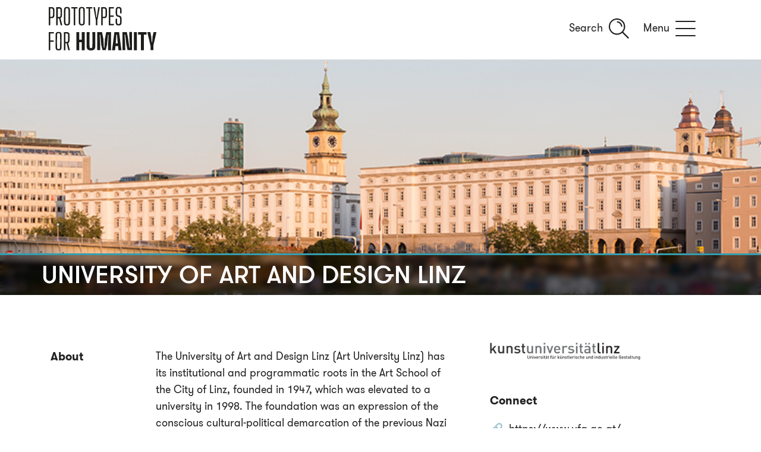

--- FILE ---
content_type: text/html; charset=UTF-8
request_url: https://www.prototypesforhumanity.com/university/university-of-art-and-design-linz/
body_size: 14192
content:

<!DOCTYPE html>
<html lang="en">
<head><meta http-equiv="Content-Type" content="text/html; charset=UTF-8"><script>if(navigator.userAgent.match(/MSIE|Internet Explorer/i)||navigator.userAgent.match(/Trident\/7\..*?rv:11/i)){var href=document.location.href;if(!href.match(/[?&]nowprocket/)){if(href.indexOf("?")==-1){if(href.indexOf("#")==-1){document.location.href=href+"?nowprocket=1"}else{document.location.href=href.replace("#","?nowprocket=1#")}}else{if(href.indexOf("#")==-1){document.location.href=href+"&nowprocket=1"}else{document.location.href=href.replace("#","&nowprocket=1#")}}}}</script><script>(()=>{class RocketLazyLoadScripts{constructor(){this.v="2.0.4",this.userEvents=["keydown","keyup","mousedown","mouseup","mousemove","mouseover","mouseout","touchmove","touchstart","touchend","touchcancel","wheel","click","dblclick","input"],this.attributeEvents=["onblur","onclick","oncontextmenu","ondblclick","onfocus","onmousedown","onmouseenter","onmouseleave","onmousemove","onmouseout","onmouseover","onmouseup","onmousewheel","onscroll","onsubmit"]}async t(){this.i(),this.o(),/iP(ad|hone)/.test(navigator.userAgent)&&this.h(),this.u(),this.l(this),this.m(),this.k(this),this.p(this),this._(),await Promise.all([this.R(),this.L()]),this.lastBreath=Date.now(),this.S(this),this.P(),this.D(),this.O(),this.M(),await this.C(this.delayedScripts.normal),await this.C(this.delayedScripts.defer),await this.C(this.delayedScripts.async),await this.T(),await this.F(),await this.j(),await this.A(),window.dispatchEvent(new Event("rocket-allScriptsLoaded")),this.everythingLoaded=!0,this.lastTouchEnd&&await new Promise(t=>setTimeout(t,500-Date.now()+this.lastTouchEnd)),this.I(),this.H(),this.U(),this.W()}i(){this.CSPIssue=sessionStorage.getItem("rocketCSPIssue"),document.addEventListener("securitypolicyviolation",t=>{this.CSPIssue||"script-src-elem"!==t.violatedDirective||"data"!==t.blockedURI||(this.CSPIssue=!0,sessionStorage.setItem("rocketCSPIssue",!0))},{isRocket:!0})}o(){window.addEventListener("pageshow",t=>{this.persisted=t.persisted,this.realWindowLoadedFired=!0},{isRocket:!0}),window.addEventListener("pagehide",()=>{this.onFirstUserAction=null},{isRocket:!0})}h(){let t;function e(e){t=e}window.addEventListener("touchstart",e,{isRocket:!0}),window.addEventListener("touchend",function i(o){o.changedTouches[0]&&t.changedTouches[0]&&Math.abs(o.changedTouches[0].pageX-t.changedTouches[0].pageX)<10&&Math.abs(o.changedTouches[0].pageY-t.changedTouches[0].pageY)<10&&o.timeStamp-t.timeStamp<200&&(window.removeEventListener("touchstart",e,{isRocket:!0}),window.removeEventListener("touchend",i,{isRocket:!0}),"INPUT"===o.target.tagName&&"text"===o.target.type||(o.target.dispatchEvent(new TouchEvent("touchend",{target:o.target,bubbles:!0})),o.target.dispatchEvent(new MouseEvent("mouseover",{target:o.target,bubbles:!0})),o.target.dispatchEvent(new PointerEvent("click",{target:o.target,bubbles:!0,cancelable:!0,detail:1,clientX:o.changedTouches[0].clientX,clientY:o.changedTouches[0].clientY})),event.preventDefault()))},{isRocket:!0})}q(t){this.userActionTriggered||("mousemove"!==t.type||this.firstMousemoveIgnored?"keyup"===t.type||"mouseover"===t.type||"mouseout"===t.type||(this.userActionTriggered=!0,this.onFirstUserAction&&this.onFirstUserAction()):this.firstMousemoveIgnored=!0),"click"===t.type&&t.preventDefault(),t.stopPropagation(),t.stopImmediatePropagation(),"touchstart"===this.lastEvent&&"touchend"===t.type&&(this.lastTouchEnd=Date.now()),"click"===t.type&&(this.lastTouchEnd=0),this.lastEvent=t.type,t.composedPath&&t.composedPath()[0].getRootNode()instanceof ShadowRoot&&(t.rocketTarget=t.composedPath()[0]),this.savedUserEvents.push(t)}u(){this.savedUserEvents=[],this.userEventHandler=this.q.bind(this),this.userEvents.forEach(t=>window.addEventListener(t,this.userEventHandler,{passive:!1,isRocket:!0})),document.addEventListener("visibilitychange",this.userEventHandler,{isRocket:!0})}U(){this.userEvents.forEach(t=>window.removeEventListener(t,this.userEventHandler,{passive:!1,isRocket:!0})),document.removeEventListener("visibilitychange",this.userEventHandler,{isRocket:!0}),this.savedUserEvents.forEach(t=>{(t.rocketTarget||t.target).dispatchEvent(new window[t.constructor.name](t.type,t))})}m(){const t="return false",e=Array.from(this.attributeEvents,t=>"data-rocket-"+t),i="["+this.attributeEvents.join("],[")+"]",o="[data-rocket-"+this.attributeEvents.join("],[data-rocket-")+"]",s=(e,i,o)=>{o&&o!==t&&(e.setAttribute("data-rocket-"+i,o),e["rocket"+i]=new Function("event",o),e.setAttribute(i,t))};new MutationObserver(t=>{for(const n of t)"attributes"===n.type&&(n.attributeName.startsWith("data-rocket-")||this.everythingLoaded?n.attributeName.startsWith("data-rocket-")&&this.everythingLoaded&&this.N(n.target,n.attributeName.substring(12)):s(n.target,n.attributeName,n.target.getAttribute(n.attributeName))),"childList"===n.type&&n.addedNodes.forEach(t=>{if(t.nodeType===Node.ELEMENT_NODE)if(this.everythingLoaded)for(const i of[t,...t.querySelectorAll(o)])for(const t of i.getAttributeNames())e.includes(t)&&this.N(i,t.substring(12));else for(const e of[t,...t.querySelectorAll(i)])for(const t of e.getAttributeNames())this.attributeEvents.includes(t)&&s(e,t,e.getAttribute(t))})}).observe(document,{subtree:!0,childList:!0,attributeFilter:[...this.attributeEvents,...e]})}I(){this.attributeEvents.forEach(t=>{document.querySelectorAll("[data-rocket-"+t+"]").forEach(e=>{this.N(e,t)})})}N(t,e){const i=t.getAttribute("data-rocket-"+e);i&&(t.setAttribute(e,i),t.removeAttribute("data-rocket-"+e))}k(t){Object.defineProperty(HTMLElement.prototype,"onclick",{get(){return this.rocketonclick||null},set(e){this.rocketonclick=e,this.setAttribute(t.everythingLoaded?"onclick":"data-rocket-onclick","this.rocketonclick(event)")}})}S(t){function e(e,i){let o=e[i];e[i]=null,Object.defineProperty(e,i,{get:()=>o,set(s){t.everythingLoaded?o=s:e["rocket"+i]=o=s}})}e(document,"onreadystatechange"),e(window,"onload"),e(window,"onpageshow");try{Object.defineProperty(document,"readyState",{get:()=>t.rocketReadyState,set(e){t.rocketReadyState=e},configurable:!0}),document.readyState="loading"}catch(t){console.log("WPRocket DJE readyState conflict, bypassing")}}l(t){this.originalAddEventListener=EventTarget.prototype.addEventListener,this.originalRemoveEventListener=EventTarget.prototype.removeEventListener,this.savedEventListeners=[],EventTarget.prototype.addEventListener=function(e,i,o){o&&o.isRocket||!t.B(e,this)&&!t.userEvents.includes(e)||t.B(e,this)&&!t.userActionTriggered||e.startsWith("rocket-")||t.everythingLoaded?t.originalAddEventListener.call(this,e,i,o):(t.savedEventListeners.push({target:this,remove:!1,type:e,func:i,options:o}),"mouseenter"!==e&&"mouseleave"!==e||t.originalAddEventListener.call(this,e,t.savedUserEvents.push,o))},EventTarget.prototype.removeEventListener=function(e,i,o){o&&o.isRocket||!t.B(e,this)&&!t.userEvents.includes(e)||t.B(e,this)&&!t.userActionTriggered||e.startsWith("rocket-")||t.everythingLoaded?t.originalRemoveEventListener.call(this,e,i,o):t.savedEventListeners.push({target:this,remove:!0,type:e,func:i,options:o})}}J(t,e){this.savedEventListeners=this.savedEventListeners.filter(i=>{let o=i.type,s=i.target||window;return e!==o||t!==s||(this.B(o,s)&&(i.type="rocket-"+o),this.$(i),!1)})}H(){EventTarget.prototype.addEventListener=this.originalAddEventListener,EventTarget.prototype.removeEventListener=this.originalRemoveEventListener,this.savedEventListeners.forEach(t=>this.$(t))}$(t){t.remove?this.originalRemoveEventListener.call(t.target,t.type,t.func,t.options):this.originalAddEventListener.call(t.target,t.type,t.func,t.options)}p(t){let e;function i(e){return t.everythingLoaded?e:e.split(" ").map(t=>"load"===t||t.startsWith("load.")?"rocket-jquery-load":t).join(" ")}function o(o){function s(e){const s=o.fn[e];o.fn[e]=o.fn.init.prototype[e]=function(){return this[0]===window&&t.userActionTriggered&&("string"==typeof arguments[0]||arguments[0]instanceof String?arguments[0]=i(arguments[0]):"object"==typeof arguments[0]&&Object.keys(arguments[0]).forEach(t=>{const e=arguments[0][t];delete arguments[0][t],arguments[0][i(t)]=e})),s.apply(this,arguments),this}}if(o&&o.fn&&!t.allJQueries.includes(o)){const e={DOMContentLoaded:[],"rocket-DOMContentLoaded":[]};for(const t in e)document.addEventListener(t,()=>{e[t].forEach(t=>t())},{isRocket:!0});o.fn.ready=o.fn.init.prototype.ready=function(i){function s(){parseInt(o.fn.jquery)>2?setTimeout(()=>i.bind(document)(o)):i.bind(document)(o)}return"function"==typeof i&&(t.realDomReadyFired?!t.userActionTriggered||t.fauxDomReadyFired?s():e["rocket-DOMContentLoaded"].push(s):e.DOMContentLoaded.push(s)),o([])},s("on"),s("one"),s("off"),t.allJQueries.push(o)}e=o}t.allJQueries=[],o(window.jQuery),Object.defineProperty(window,"jQuery",{get:()=>e,set(t){o(t)}})}P(){const t=new Map;document.write=document.writeln=function(e){const i=document.currentScript,o=document.createRange(),s=i.parentElement;let n=t.get(i);void 0===n&&(n=i.nextSibling,t.set(i,n));const c=document.createDocumentFragment();o.setStart(c,0),c.appendChild(o.createContextualFragment(e)),s.insertBefore(c,n)}}async R(){return new Promise(t=>{this.userActionTriggered?t():this.onFirstUserAction=t})}async L(){return new Promise(t=>{document.addEventListener("DOMContentLoaded",()=>{this.realDomReadyFired=!0,t()},{isRocket:!0})})}async j(){return this.realWindowLoadedFired?Promise.resolve():new Promise(t=>{window.addEventListener("load",t,{isRocket:!0})})}M(){this.pendingScripts=[];this.scriptsMutationObserver=new MutationObserver(t=>{for(const e of t)e.addedNodes.forEach(t=>{"SCRIPT"!==t.tagName||t.noModule||t.isWPRocket||this.pendingScripts.push({script:t,promise:new Promise(e=>{const i=()=>{const i=this.pendingScripts.findIndex(e=>e.script===t);i>=0&&this.pendingScripts.splice(i,1),e()};t.addEventListener("load",i,{isRocket:!0}),t.addEventListener("error",i,{isRocket:!0}),setTimeout(i,1e3)})})})}),this.scriptsMutationObserver.observe(document,{childList:!0,subtree:!0})}async F(){await this.X(),this.pendingScripts.length?(await this.pendingScripts[0].promise,await this.F()):this.scriptsMutationObserver.disconnect()}D(){this.delayedScripts={normal:[],async:[],defer:[]},document.querySelectorAll("script[type$=rocketlazyloadscript]").forEach(t=>{t.hasAttribute("data-rocket-src")?t.hasAttribute("async")&&!1!==t.async?this.delayedScripts.async.push(t):t.hasAttribute("defer")&&!1!==t.defer||"module"===t.getAttribute("data-rocket-type")?this.delayedScripts.defer.push(t):this.delayedScripts.normal.push(t):this.delayedScripts.normal.push(t)})}async _(){await this.L();let t=[];document.querySelectorAll("script[type$=rocketlazyloadscript][data-rocket-src]").forEach(e=>{let i=e.getAttribute("data-rocket-src");if(i&&!i.startsWith("data:")){i.startsWith("//")&&(i=location.protocol+i);try{const o=new URL(i).origin;o!==location.origin&&t.push({src:o,crossOrigin:e.crossOrigin||"module"===e.getAttribute("data-rocket-type")})}catch(t){}}}),t=[...new Map(t.map(t=>[JSON.stringify(t),t])).values()],this.Y(t,"preconnect")}async G(t){if(await this.K(),!0!==t.noModule||!("noModule"in HTMLScriptElement.prototype))return new Promise(e=>{let i;function o(){(i||t).setAttribute("data-rocket-status","executed"),e()}try{if(navigator.userAgent.includes("Firefox/")||""===navigator.vendor||this.CSPIssue)i=document.createElement("script"),[...t.attributes].forEach(t=>{let e=t.nodeName;"type"!==e&&("data-rocket-type"===e&&(e="type"),"data-rocket-src"===e&&(e="src"),i.setAttribute(e,t.nodeValue))}),t.text&&(i.text=t.text),t.nonce&&(i.nonce=t.nonce),i.hasAttribute("src")?(i.addEventListener("load",o,{isRocket:!0}),i.addEventListener("error",()=>{i.setAttribute("data-rocket-status","failed-network"),e()},{isRocket:!0}),setTimeout(()=>{i.isConnected||e()},1)):(i.text=t.text,o()),i.isWPRocket=!0,t.parentNode.replaceChild(i,t);else{const i=t.getAttribute("data-rocket-type"),s=t.getAttribute("data-rocket-src");i?(t.type=i,t.removeAttribute("data-rocket-type")):t.removeAttribute("type"),t.addEventListener("load",o,{isRocket:!0}),t.addEventListener("error",i=>{this.CSPIssue&&i.target.src.startsWith("data:")?(console.log("WPRocket: CSP fallback activated"),t.removeAttribute("src"),this.G(t).then(e)):(t.setAttribute("data-rocket-status","failed-network"),e())},{isRocket:!0}),s?(t.fetchPriority="high",t.removeAttribute("data-rocket-src"),t.src=s):t.src="data:text/javascript;base64,"+window.btoa(unescape(encodeURIComponent(t.text)))}}catch(i){t.setAttribute("data-rocket-status","failed-transform"),e()}});t.setAttribute("data-rocket-status","skipped")}async C(t){const e=t.shift();return e?(e.isConnected&&await this.G(e),this.C(t)):Promise.resolve()}O(){this.Y([...this.delayedScripts.normal,...this.delayedScripts.defer,...this.delayedScripts.async],"preload")}Y(t,e){this.trash=this.trash||[];let i=!0;var o=document.createDocumentFragment();t.forEach(t=>{const s=t.getAttribute&&t.getAttribute("data-rocket-src")||t.src;if(s&&!s.startsWith("data:")){const n=document.createElement("link");n.href=s,n.rel=e,"preconnect"!==e&&(n.as="script",n.fetchPriority=i?"high":"low"),t.getAttribute&&"module"===t.getAttribute("data-rocket-type")&&(n.crossOrigin=!0),t.crossOrigin&&(n.crossOrigin=t.crossOrigin),t.integrity&&(n.integrity=t.integrity),t.nonce&&(n.nonce=t.nonce),o.appendChild(n),this.trash.push(n),i=!1}}),document.head.appendChild(o)}W(){this.trash.forEach(t=>t.remove())}async T(){try{document.readyState="interactive"}catch(t){}this.fauxDomReadyFired=!0;try{await this.K(),this.J(document,"readystatechange"),document.dispatchEvent(new Event("rocket-readystatechange")),await this.K(),document.rocketonreadystatechange&&document.rocketonreadystatechange(),await this.K(),this.J(document,"DOMContentLoaded"),document.dispatchEvent(new Event("rocket-DOMContentLoaded")),await this.K(),this.J(window,"DOMContentLoaded"),window.dispatchEvent(new Event("rocket-DOMContentLoaded"))}catch(t){console.error(t)}}async A(){try{document.readyState="complete"}catch(t){}try{await this.K(),this.J(document,"readystatechange"),document.dispatchEvent(new Event("rocket-readystatechange")),await this.K(),document.rocketonreadystatechange&&document.rocketonreadystatechange(),await this.K(),this.J(window,"load"),window.dispatchEvent(new Event("rocket-load")),await this.K(),window.rocketonload&&window.rocketonload(),await this.K(),this.allJQueries.forEach(t=>t(window).trigger("rocket-jquery-load")),await this.K(),this.J(window,"pageshow");const t=new Event("rocket-pageshow");t.persisted=this.persisted,window.dispatchEvent(t),await this.K(),window.rocketonpageshow&&window.rocketonpageshow({persisted:this.persisted})}catch(t){console.error(t)}}async K(){Date.now()-this.lastBreath>45&&(await this.X(),this.lastBreath=Date.now())}async X(){return document.hidden?new Promise(t=>setTimeout(t)):new Promise(t=>requestAnimationFrame(t))}B(t,e){return e===document&&"readystatechange"===t||(e===document&&"DOMContentLoaded"===t||(e===window&&"DOMContentLoaded"===t||(e===window&&"load"===t||e===window&&"pageshow"===t)))}static run(){(new RocketLazyLoadScripts).t()}}RocketLazyLoadScripts.run()})();</script>


		
	<meta name="viewport" content="width=device-width, initial-scale=1, shrink-to-fit=no">
	<meta name="author" content="Prototypes for Humanity">

	<meta name="title" content="University of Art and Design Linz" />
				<!-- <meta name="description" content="		" /> -->


	<!-- Open Graph / Facebook -->
	<meta property="og:type" content="website">
	<meta property="og:url" content="https://www.prototypesforhumanity.com/university/university-of-art-and-design-linz/">
	<meta property="og:title" content="University of Art and Design Linz" />
	<meta property="og:description" content="The University of Art and Design Linz (Art University Linz) has its institutional and programmatic roots in the Art School of the City of Linz, founded in 1947, which was elevated to a university in 1998. The foundation was an expression of the conscious cultural-political demarcation of the previous Nazi period. This is particularly evident by the emphasis on the fundamental values ​​of freedom from art and research, the commitment to artistic modernity and contemporary art creation, and the positioning of the new institution in the field of tension between artistic and applied business-oriented design. These values ​​continue to form the basis for the fundamental self-image of the University of Art and Design Linz." />
	<meta property="og:image" content="https://www.prototypesforhumanity.com/wp-content/uploads/uni/UN2209/Banner/1-600x392.jpg" />

	<!-- Twitter -->
	<meta property="twitter:card" content="summary_large_image">
	<meta property="twitter:domain" content="prototypesforhumanity.com">
	<meta property="twitter:url" content="https://www.prototypesforhumanity.com/university/university-of-art-and-design-linz/">
	<meta property="twitter:title" content="University of Art and Design Linz" />	
	<meta property="twitter:description" content="The University of Art and Design Linz (Art University Linz) has its institutional and programmatic roots in the Art School of the City of Linz, founded in 1947, which was elevated to a university in 1998. The foundation was an expression of the conscious cultural-political demarcation of the previous Nazi period. This is particularly evident by the emphasis on the fundamental values ​​of freedom from art and research, the commitment to artistic modernity and contemporary art creation, and the positioning of the new institution in the field of tension between artistic and applied business-oriented design. These values ​​continue to form the basis for the fundamental self-image of the University of Art and Design Linz." />
	<meta property="twitter:image" content="https://www.prototypesforhumanity.com/wp-content/uploads/uni/UN2209/Banner/1-600x392.jpg" />


	<!-- Secondary OG images  -->
	

	<link rel="preload" as="font" crossOrigin="anonymous" href="https://www.prototypesforhumanity.com/wp-content/themes/ggs/fonts/gt-walsheim-regular.woff2" type="font/woff2">
	<link rel="preload" as="font" crossOrigin="anonymous" href="https://www.prototypesforhumanity.com/wp-content/themes/ggs/fonts/gt-walsheim-medium.woff2" type="font/woff2">
	<link rel="preload" as="font" crossOrigin="anonymous" href="https://www.prototypesforhumanity.com/wp-content/themes/ggs/fonts/gt-walsheim-bold.woff2" type="font/woff2">
	<link rel="preload" as="font" crossOrigin="anonymous" href="https://www.prototypesforhumanity.com/wp-content/themes/ggs/fonts/gt-walsheim-condensed-regular.woff2" type="font/woff2">
	<link rel="preload" as="font" crossOrigin="anonymous" href="https://www.prototypesforhumanity.com/wp-content/themes/ggs/fonts/gt-walsheim-condensed-black.woff2" type="font/woff2">
	
	<link rel="preload" as="font" crossOrigin="anonymous" href="https://www.prototypesforhumanity.com/wp-content/themes/ggs/fonts/larsseit-light.woff2" type="font/woff2">
	<link rel="preload" as="font" crossOrigin="anonymous" href="https://www.prototypesforhumanity.com/wp-content/themes/ggs/fonts/larsseit-bold.woff2" type="font/woff2">

	<!-- <link rel="stylesheet" href="https://www.prototypesforhumanity.com/wp-content/themes/ggs/css-vendor/aos.css" /> -->
	<link rel="stylesheet" href="https://www.prototypesforhumanity.com/wp-content/themes/ggs/css-vendor/normalize.css">
	<link rel="stylesheet" href="https://www.prototypesforhumanity.com/wp-content/themes/ggs/css-vendor/bootstrap-grid.min.css">
	<link rel="stylesheet" href="https://www.prototypesforhumanity.com/wp-content/themes/ggs/css-compiled/fonts.min.css">
	<link rel="stylesheet" href="https://www.prototypesforhumanity.com/wp-content/themes/ggs/css-compiled/main26.min.css">

	<!-- Favicons -->
	<link rel="apple-touch-icon" sizes="180x180" href="https://www.prototypesforhumanity.com/wp-content/themes/ggs/fi/apple-touch-icon.png">
	<link rel="icon" type="image/png" sizes="32x32" href="https://www.prototypesforhumanity.com/wp-content/themes/ggs/fi/favicon-32x32.png">
	<link rel="icon" type="image/png" sizes="16x16" href="https://www.prototypesforhumanity.com/wp-content/themes/ggs/fi/favicon-16x16.png">
	<link rel="manifest" href="https://www.prototypesforhumanity.com/wp-content/themes/ggs/fi/site.webmanifest">
	<link rel="mask-icon" href="https://www.prototypesforhumanity.com/wp-content/themes/ggs/fi/safari-pinned-tab.svg" color="#5bbad5">
	<link rel="shortcut icon" href="https://www.prototypesforhumanity.com/wp-content/themes/ggs/fi/favicon.ico">
	<meta name="msapplication-TileColor" content="#0089a2">
	<meta name="msapplication-config" content="https://www.prototypesforhumanity.com/wp-content/themes/ggs/fi/browserconfig.xml">
	<meta name="theme-color" content="#ffffff">

	<style>
		.grecaptcha-badge { visibility: hidden; }
		h1.sub, h2.sub, h3.sub {
			line-height: 1.65;
		}
		.full-width:has(iframe) > * {
			min-height: auto;
		}
		[data-post-id="49841"] .banner {
			min-height: 220px;
			max-height: 65vw;
		}
		[data-post-id="50321"] .banner {
			min-height: 220px;
			max-height: 47vw;
		}
	</style>

	<!-- Global site tag (gtag.js) - Google Analytics -->
	<script type="rocketlazyloadscript" async data-rocket-src="https://www.googletagmanager.com/gtag/js?id=UA-191735966-1"></script>
	<script type="rocketlazyloadscript">
		window.dataLayer = window.dataLayer || [];
		function gtag(){dataLayer.push(arguments);}
		gtag('js', new Date());

		gtag('config', 'UA-191735966-1');
	</script>
	
		<script type="rocketlazyloadscript">(function(html){html.className = html.className.replace(/\bno-js\b/,'js')})(document.documentElement);</script>
<title>University of Art and Design Linz &#8211; Prototypes for Humanity</title>
<meta name='robots' content='max-image-preview:large' />

<link rel="alternate" type="application/rss+xml" title="Prototypes for Humanity &raquo; Feed" href="https://www.prototypesforhumanity.com/feed/" />
<link rel="alternate" type="application/rss+xml" title="Prototypes for Humanity &raquo; Comments Feed" href="https://www.prototypesforhumanity.com/comments/feed/" />
<link rel="alternate" type="application/rss+xml" title="Prototypes for Humanity &raquo; University of Art and Design Linz Comments Feed" href="https://www.prototypesforhumanity.com/university/university-of-art-and-design-linz/feed/" />
<link rel="alternate" title="oEmbed (JSON)" type="application/json+oembed" href="https://www.prototypesforhumanity.com/wp-json/oembed/1.0/embed?url=https%3A%2F%2Fwww.prototypesforhumanity.com%2Funiversity%2Funiversity-of-art-and-design-linz%2F" />
<link rel="alternate" title="oEmbed (XML)" type="text/xml+oembed" href="https://www.prototypesforhumanity.com/wp-json/oembed/1.0/embed?url=https%3A%2F%2Fwww.prototypesforhumanity.com%2Funiversity%2Funiversity-of-art-and-design-linz%2F&#038;format=xml" />
<style id='wp-img-auto-sizes-contain-inline-css'>
img:is([sizes=auto i],[sizes^="auto," i]){contain-intrinsic-size:3000px 1500px}
/*# sourceURL=wp-img-auto-sizes-contain-inline-css */
</style>
<style id='classic-theme-styles-inline-css'>
/*! This file is auto-generated */
.wp-block-button__link{color:#fff;background-color:#32373c;border-radius:9999px;box-shadow:none;text-decoration:none;padding:calc(.667em + 2px) calc(1.333em + 2px);font-size:1.125em}.wp-block-file__button{background:#32373c;color:#fff;text-decoration:none}
/*# sourceURL=/wp-includes/css/classic-themes.min.css */
</style>
<style id='rocket-lazyload-inline-css'>
.rll-youtube-player{position:relative;padding-bottom:56.23%;height:0;overflow:hidden;max-width:100%;}.rll-youtube-player:focus-within{outline: 2px solid currentColor;outline-offset: 5px;}.rll-youtube-player iframe{position:absolute;top:0;left:0;width:100%;height:100%;z-index:100;background:0 0}.rll-youtube-player img{bottom:0;display:block;left:0;margin:auto;max-width:100%;width:100%;position:absolute;right:0;top:0;border:none;height:auto;-webkit-transition:.4s all;-moz-transition:.4s all;transition:.4s all}.rll-youtube-player img:hover{-webkit-filter:brightness(75%)}.rll-youtube-player .play{height:100%;width:100%;left:0;top:0;position:absolute;background:url(https://www.prototypesforhumanity.com/wp-content/plugins/wp-rocket/assets/img/youtube.png) no-repeat center;background-color: transparent !important;cursor:pointer;border:none;}.wp-embed-responsive .wp-has-aspect-ratio .rll-youtube-player{position:absolute;padding-bottom:0;width:100%;height:100%;top:0;bottom:0;left:0;right:0}
/*# sourceURL=rocket-lazyload-inline-css */
</style>
<link rel="https://api.w.org/" href="https://www.prototypesforhumanity.com/wp-json/" /><link rel="alternate" title="JSON" type="application/json" href="https://www.prototypesforhumanity.com/wp-json/wp/v2/university/10199" /><link rel="EditURI" type="application/rsd+xml" title="RSD" href="https://www.prototypesforhumanity.com/xmlrpc.php?rsd" />
<meta name="generator" content="WordPress 6.9" />
<link rel="canonical" href="https://www.prototypesforhumanity.com/university/university-of-art-and-design-linz/" />
<link rel='shortlink' href='https://www.prototypesforhumanity.com/?p=10199' />
<link rel="pingback" href="https://www.prototypesforhumanity.com/xmlrpc.php">
<noscript><style id="rocket-lazyload-nojs-css">.rll-youtube-player, [data-lazy-src]{display:none !important;}</style></noscript>
<style id='global-styles-inline-css'>
:root{--wp--preset--aspect-ratio--square: 1;--wp--preset--aspect-ratio--4-3: 4/3;--wp--preset--aspect-ratio--3-4: 3/4;--wp--preset--aspect-ratio--3-2: 3/2;--wp--preset--aspect-ratio--2-3: 2/3;--wp--preset--aspect-ratio--16-9: 16/9;--wp--preset--aspect-ratio--9-16: 9/16;--wp--preset--color--black: #000000;--wp--preset--color--cyan-bluish-gray: #abb8c3;--wp--preset--color--white: #ffffff;--wp--preset--color--pale-pink: #f78da7;--wp--preset--color--vivid-red: #cf2e2e;--wp--preset--color--luminous-vivid-orange: #ff6900;--wp--preset--color--luminous-vivid-amber: #fcb900;--wp--preset--color--light-green-cyan: #7bdcb5;--wp--preset--color--vivid-green-cyan: #00d084;--wp--preset--color--pale-cyan-blue: #8ed1fc;--wp--preset--color--vivid-cyan-blue: #0693e3;--wp--preset--color--vivid-purple: #9b51e0;--wp--preset--gradient--vivid-cyan-blue-to-vivid-purple: linear-gradient(135deg,rgb(6,147,227) 0%,rgb(155,81,224) 100%);--wp--preset--gradient--light-green-cyan-to-vivid-green-cyan: linear-gradient(135deg,rgb(122,220,180) 0%,rgb(0,208,130) 100%);--wp--preset--gradient--luminous-vivid-amber-to-luminous-vivid-orange: linear-gradient(135deg,rgb(252,185,0) 0%,rgb(255,105,0) 100%);--wp--preset--gradient--luminous-vivid-orange-to-vivid-red: linear-gradient(135deg,rgb(255,105,0) 0%,rgb(207,46,46) 100%);--wp--preset--gradient--very-light-gray-to-cyan-bluish-gray: linear-gradient(135deg,rgb(238,238,238) 0%,rgb(169,184,195) 100%);--wp--preset--gradient--cool-to-warm-spectrum: linear-gradient(135deg,rgb(74,234,220) 0%,rgb(151,120,209) 20%,rgb(207,42,186) 40%,rgb(238,44,130) 60%,rgb(251,105,98) 80%,rgb(254,248,76) 100%);--wp--preset--gradient--blush-light-purple: linear-gradient(135deg,rgb(255,206,236) 0%,rgb(152,150,240) 100%);--wp--preset--gradient--blush-bordeaux: linear-gradient(135deg,rgb(254,205,165) 0%,rgb(254,45,45) 50%,rgb(107,0,62) 100%);--wp--preset--gradient--luminous-dusk: linear-gradient(135deg,rgb(255,203,112) 0%,rgb(199,81,192) 50%,rgb(65,88,208) 100%);--wp--preset--gradient--pale-ocean: linear-gradient(135deg,rgb(255,245,203) 0%,rgb(182,227,212) 50%,rgb(51,167,181) 100%);--wp--preset--gradient--electric-grass: linear-gradient(135deg,rgb(202,248,128) 0%,rgb(113,206,126) 100%);--wp--preset--gradient--midnight: linear-gradient(135deg,rgb(2,3,129) 0%,rgb(40,116,252) 100%);--wp--preset--font-size--small: 13px;--wp--preset--font-size--medium: 20px;--wp--preset--font-size--large: 36px;--wp--preset--font-size--x-large: 42px;--wp--preset--spacing--20: 0.44rem;--wp--preset--spacing--30: 0.67rem;--wp--preset--spacing--40: 1rem;--wp--preset--spacing--50: 1.5rem;--wp--preset--spacing--60: 2.25rem;--wp--preset--spacing--70: 3.38rem;--wp--preset--spacing--80: 5.06rem;--wp--preset--shadow--natural: 6px 6px 9px rgba(0, 0, 0, 0.2);--wp--preset--shadow--deep: 12px 12px 50px rgba(0, 0, 0, 0.4);--wp--preset--shadow--sharp: 6px 6px 0px rgba(0, 0, 0, 0.2);--wp--preset--shadow--outlined: 6px 6px 0px -3px rgb(255, 255, 255), 6px 6px rgb(0, 0, 0);--wp--preset--shadow--crisp: 6px 6px 0px rgb(0, 0, 0);}:where(.is-layout-flex){gap: 0.5em;}:where(.is-layout-grid){gap: 0.5em;}body .is-layout-flex{display: flex;}.is-layout-flex{flex-wrap: wrap;align-items: center;}.is-layout-flex > :is(*, div){margin: 0;}body .is-layout-grid{display: grid;}.is-layout-grid > :is(*, div){margin: 0;}:where(.wp-block-columns.is-layout-flex){gap: 2em;}:where(.wp-block-columns.is-layout-grid){gap: 2em;}:where(.wp-block-post-template.is-layout-flex){gap: 1.25em;}:where(.wp-block-post-template.is-layout-grid){gap: 1.25em;}.has-black-color{color: var(--wp--preset--color--black) !important;}.has-cyan-bluish-gray-color{color: var(--wp--preset--color--cyan-bluish-gray) !important;}.has-white-color{color: var(--wp--preset--color--white) !important;}.has-pale-pink-color{color: var(--wp--preset--color--pale-pink) !important;}.has-vivid-red-color{color: var(--wp--preset--color--vivid-red) !important;}.has-luminous-vivid-orange-color{color: var(--wp--preset--color--luminous-vivid-orange) !important;}.has-luminous-vivid-amber-color{color: var(--wp--preset--color--luminous-vivid-amber) !important;}.has-light-green-cyan-color{color: var(--wp--preset--color--light-green-cyan) !important;}.has-vivid-green-cyan-color{color: var(--wp--preset--color--vivid-green-cyan) !important;}.has-pale-cyan-blue-color{color: var(--wp--preset--color--pale-cyan-blue) !important;}.has-vivid-cyan-blue-color{color: var(--wp--preset--color--vivid-cyan-blue) !important;}.has-vivid-purple-color{color: var(--wp--preset--color--vivid-purple) !important;}.has-black-background-color{background-color: var(--wp--preset--color--black) !important;}.has-cyan-bluish-gray-background-color{background-color: var(--wp--preset--color--cyan-bluish-gray) !important;}.has-white-background-color{background-color: var(--wp--preset--color--white) !important;}.has-pale-pink-background-color{background-color: var(--wp--preset--color--pale-pink) !important;}.has-vivid-red-background-color{background-color: var(--wp--preset--color--vivid-red) !important;}.has-luminous-vivid-orange-background-color{background-color: var(--wp--preset--color--luminous-vivid-orange) !important;}.has-luminous-vivid-amber-background-color{background-color: var(--wp--preset--color--luminous-vivid-amber) !important;}.has-light-green-cyan-background-color{background-color: var(--wp--preset--color--light-green-cyan) !important;}.has-vivid-green-cyan-background-color{background-color: var(--wp--preset--color--vivid-green-cyan) !important;}.has-pale-cyan-blue-background-color{background-color: var(--wp--preset--color--pale-cyan-blue) !important;}.has-vivid-cyan-blue-background-color{background-color: var(--wp--preset--color--vivid-cyan-blue) !important;}.has-vivid-purple-background-color{background-color: var(--wp--preset--color--vivid-purple) !important;}.has-black-border-color{border-color: var(--wp--preset--color--black) !important;}.has-cyan-bluish-gray-border-color{border-color: var(--wp--preset--color--cyan-bluish-gray) !important;}.has-white-border-color{border-color: var(--wp--preset--color--white) !important;}.has-pale-pink-border-color{border-color: var(--wp--preset--color--pale-pink) !important;}.has-vivid-red-border-color{border-color: var(--wp--preset--color--vivid-red) !important;}.has-luminous-vivid-orange-border-color{border-color: var(--wp--preset--color--luminous-vivid-orange) !important;}.has-luminous-vivid-amber-border-color{border-color: var(--wp--preset--color--luminous-vivid-amber) !important;}.has-light-green-cyan-border-color{border-color: var(--wp--preset--color--light-green-cyan) !important;}.has-vivid-green-cyan-border-color{border-color: var(--wp--preset--color--vivid-green-cyan) !important;}.has-pale-cyan-blue-border-color{border-color: var(--wp--preset--color--pale-cyan-blue) !important;}.has-vivid-cyan-blue-border-color{border-color: var(--wp--preset--color--vivid-cyan-blue) !important;}.has-vivid-purple-border-color{border-color: var(--wp--preset--color--vivid-purple) !important;}.has-vivid-cyan-blue-to-vivid-purple-gradient-background{background: var(--wp--preset--gradient--vivid-cyan-blue-to-vivid-purple) !important;}.has-light-green-cyan-to-vivid-green-cyan-gradient-background{background: var(--wp--preset--gradient--light-green-cyan-to-vivid-green-cyan) !important;}.has-luminous-vivid-amber-to-luminous-vivid-orange-gradient-background{background: var(--wp--preset--gradient--luminous-vivid-amber-to-luminous-vivid-orange) !important;}.has-luminous-vivid-orange-to-vivid-red-gradient-background{background: var(--wp--preset--gradient--luminous-vivid-orange-to-vivid-red) !important;}.has-very-light-gray-to-cyan-bluish-gray-gradient-background{background: var(--wp--preset--gradient--very-light-gray-to-cyan-bluish-gray) !important;}.has-cool-to-warm-spectrum-gradient-background{background: var(--wp--preset--gradient--cool-to-warm-spectrum) !important;}.has-blush-light-purple-gradient-background{background: var(--wp--preset--gradient--blush-light-purple) !important;}.has-blush-bordeaux-gradient-background{background: var(--wp--preset--gradient--blush-bordeaux) !important;}.has-luminous-dusk-gradient-background{background: var(--wp--preset--gradient--luminous-dusk) !important;}.has-pale-ocean-gradient-background{background: var(--wp--preset--gradient--pale-ocean) !important;}.has-electric-grass-gradient-background{background: var(--wp--preset--gradient--electric-grass) !important;}.has-midnight-gradient-background{background: var(--wp--preset--gradient--midnight) !important;}.has-small-font-size{font-size: var(--wp--preset--font-size--small) !important;}.has-medium-font-size{font-size: var(--wp--preset--font-size--medium) !important;}.has-large-font-size{font-size: var(--wp--preset--font-size--large) !important;}.has-x-large-font-size{font-size: var(--wp--preset--font-size--x-large) !important;}
/*# sourceURL=global-styles-inline-css */
</style>
<meta name="generator" content="WP Rocket 3.19.4" data-wpr-features="wpr_delay_js wpr_lazyload_iframes wpr_desktop" /></head>


<body data-post-id="10199" translate="no" data-new-gr-c-s-check-loaded="14.981.0">

<header id="main">

	<!-- Notifications -->
			
	<!-- Menu Bar -->
	
	<div class="transluscent">
		<div data-rocket-location-hash="0841f15ebf099eeaba6f2c7f735d0671" class="container">
			<div class="row align-items-center">
				<div class="col-xs-auto" style="margin-right: auto;">
					<a class="ggs-logo" href="https://www.prototypesforhumanity.com" title="Prototypes for Humanity">
						<img src="https://www.prototypesforhumanity.com/wp-content/uploads/2022/11/prototypes-for-humanity-logo.svg" alt="prototypes for humanity logo" />
											</a>
				</div>
				<div class="col-xs-auto" style="margin-right: var(--gap-s);">
											<p id="search-button" class="no-mg">Search</p>
									</div>
				<div class="col-xs-auto nav-icon-wrapper">
					<p>Menu</p>
					<div id="nav-icon" class="nav-icon">
						<span></span>
						<span></span>
						<span></span>
					</div>
				</div>
			</div>
		</div>
	</div>
	
	<nav id="navbar">
						<ul class="list-unstyled list-underlined list-large" style="--nav-items-count: 9;">
											<li class="">
							<a class="allcaps h1" 
							href="https://www.prototypesforhumanity.com/a-unique-programme-for-university-innovators/">
							Our Programme													</a>
						</li>
											<li class="">
							<a class="allcaps h1" 
							href="https://www.prototypesforhumanity.com/winners-of-the-2025-awards/">
							2025 Awards													</a>
						</li>
											<li class="">
							<a class="allcaps h1" 
							href="https://www.prototypesforhumanity.com/opencall/2025/">
							2025 Exhibition													</a>
						</li>
											<li class="">
							<a class="allcaps h1" 
							href="https://www.prototypesforhumanity.com/professor-programme/">
							Professors Programme													</a>
						</li>
											<li class="">
							<a class="allcaps h1" 
							href="https://www.prototypesforhumanity.com/universities/">
							Universities													</a>
						</li>
											<li class="">
							<a class="allcaps h1" 
							href="https://www.prototypesforhumanity.com/all-projects-to-date/">
							All Projects to Date													</a>
						</li>
											<li class="">
							<a class="allcaps h1" 
							href="https://www.prototypesforhumanity.com/partners/">
							Partners													</a>
						</li>
											<li class="">
							<a class="allcaps h1" 
							href="https://www.prototypesforhumanity.com/press/">
							Press													</a>
						</li>
											<li class="">
							<a class="allcaps h1" 
							href="https://www.prototypesforhumanity.com/about/">
							About Us													</a>
						</li>
									</ul>
				</nav>

	<div id="search-popup">
			<div id="search-3" class="widget widget_search">

<form role="search" method="get" class="search-form" action="https://www.prototypesforhumanity.com/">
	<label for="search-form-1">
		<span class="screen-reader-text">Search for:</span>
	</label>
	<input type="search" id="search-form-1" class="search-field" placeholder="Search &hellip;" value="" name="s" />
	<button type="submit" class="search-submit"><svg class="icon icon-search" aria-hidden="true" role="img"> <use href="#icon-search" xlink:href="#icon-search"></use> </svg><span class="screen-reader-text">Search</span></button>
</form>
</div>			</div>

</header>


	<section data-rocket-location-hash="bca0483187b3bde6d2e05214612bba42" class="page-banner">
		<div data-rocket-location-hash="2ec8a884ec409727fa78c2b7bdefd976" class="container-fluid">
			<div data-rocket-location-hash="8cf8b233c168af269a213b6e05d249f9" class="row">
				<div class="banner" style="background-image: url(https://www.prototypesforhumanity.com/wp-content/uploads/uni/UN2209/Banner/1.jpg); background-position-y: center;;">
											<ul class="banner-text list-unstyled list-underlined list-large">
                <li class="allcaps h1">University of Art and Design Linz</li>
						</ul>
									</div>
			</div>
		</div>
	</section>

<section data-rocket-location-hash="75202dec0fcc2df72399263306a2e2e7">
  <div class="container">    
    <div data-rocket-location-hash="ca722c0fa35488ed8b185d1aa84c8a90" class="row">

      <!-- START FIRST COLUMN -->
      <div class="col-md-12 col-md-12 col-lg-8">

        <!-- ABOUT -->
                  <div class="row">
            <div class="col-sm-12 col-md-3 col-lg-3">
              <h3>About</h3>
            </div>
            <div class="col-sm-12 col-md-9 col-lg-9">
              <p>The University of Art and Design Linz (Art University Linz) has its institutional and programmatic roots in the Art School of the City of Linz, founded in 1947, which was elevated to a university in 1998. The foundation was an expression of the conscious cultural-political demarcation of the previous Nazi period. This is particularly evident by the emphasis on the fundamental values ​​of freedom from art and research, the commitment to artistic modernity and contemporary art creation, and the positioning of the new institution in the field of tension between artistic and applied business-oriented design. These values ​​continue to form the basis for the fundamental self-image of the University of Art and Design Linz.</p>
            </div>
          </div>
          
          <!-- Logo -->
                      <div class="row d-sm-block d-lg-none">
              <div class="col-sm-8 offset-md-3 offset-lg-0 col-md-5 col-lg-10 mg-m-b">
                <img class="logo no-lazyload"  data-no-lazy="1"
                src="https://www.prototypesforhumanity.com/wp-content/uploads/2021/01/1200px-Kunstuniversitat_Linz_Logo.svg.png"
                  alt="University of Art and Design Linz" />
              </div>
            </div>
          
          <!-- Open Calls -->
                      <div class="row">
              <div class="col-sm-12 col-md-3 col-lg-3">
                <h3>Open Calls</h3>
              </div>
              <div class="col-sm-12 col-md-9 col-lg-9">
                <p>
                  <a class="tag" href="https://www.prototypesforhumanity.com/opencall/2019/">2019</a><a class="tag" href="https://www.prototypesforhumanity.com/opencall/2021/">2021</a>                </p>
              </div>
            </div>
          
          <!-- Students -->
                      <div class="row">
              <div class="col-sm-12 col-md-3 col-lg-3">
                <h3>Graduates</h3>
              </div>
              <div class="col-sm-12 col-md-9 col-lg-9 mg-m-b">
                <p>
                  <a class="tag secondary" href="https://www.prototypesforhumanity.com/student/aleksandra-radlak/">Aleksandra Radlak</a><a class="tag secondary" href="https://www.prototypesforhumanity.com/student/lukas-kopf/">Lukas Kopf</a>                </p>
              </div>
            </div>
                    

      </div>
      <!-- END FIRST COLUMN -->

      
      <!-- START SECOND COLUMN -->
      <div class="col-md-12 col-md-12 col-lg-4">      

        <!-- Logo -->
                  <div class="row d-none d-lg-block">
            <div class="col-sm-8 offset-md-3 offset-lg-0 col-md-5 col-lg-10 mg-m-b">
              <img class="logo no-lazyload"  data-no-lazy="1"
              src="https://www.prototypesforhumanity.com/wp-content/uploads/2021/01/1200px-Kunstuniversitat_Linz_Logo.svg.png"
                alt="University of Art and Design Linz" />
            </div>
          </div>
        
        <!-- Connect -->
                  <div class="row">
            <div class="col-sm-12 col-md-3 col-lg-12">
              <h3>Connect</h3>
            </div>
            <div class="col-sm-12 col-md-9 col-lg-12">
              <a class="external website" rel="noreferrer" target="_blank" href="https://www.ufg.ac.at/">https://www.ufg.ac.at/</a>                            <a class="external linkedin" rel="noreferrer" target="_blank" href="https://www.linkedin.com/company/art-university-linz-ludwig-boltzmann-institute-for-media.art.research/">Linkedin</a>              <a class="external instagram" rel="noreferrer" target="_blank" href="https://www.instagram.com/kunstunilinz/">Instagram</a>              <a class="external facebook" rel="noreferrer" target="_blank" href="https://www.facebook.com/KunstuniLinz/">Facebook</a>            </div>
          </div>
        
      </div>
      <!-- END SECOND COLUMN -->

      
      <!-- START THIRD COLUMN -->
      <div class="col-md-12">

        <hr class="mg-l-t mg-l-b" />

        <!-- Projects -->
                  <div class="row">
            <div class="col-sm-12 col-md-3 col-lg-2">
              <h3>Projects</h3>
            </div>
            <div class="col-sm-12 col-md-9 col-lg-10 mg-m-b">
              <div class="grid grid-4-col" id="projects-wrapper" > 
              
              
                                <div class="grid-item">
                  <div class="card project">
                    <a href="https://www.prototypesforhumanity.com/project/raya-rehabilitation-computer-mouse/">
                                              <img class="cover" src="https://www.prototypesforhumanity.com/wp-content/uploads/2019/5079/Banner/1-300x204.jpg"
                          srcset="https://www.prototypesforhumanity.com/wp-content/uploads/2019/5079/Banner/1-300x204.jpg 300w, https://www.prototypesforhumanity.com/wp-content/uploads/2019/5079/Banner/1-768x522.jpg 768w, https://www.prototypesforhumanity.com/wp-content/uploads/2019/5079/Banner/1-600x408.jpg 600w, https://www.prototypesforhumanity.com/wp-content/uploads/2019/5079/Banner/1.jpg 880w"
                          sizes="(max-width: 300px) 100vw, 300px" 
                          alt="Raya &#8211; rehabilitation computer mouse" />
                                                                    <p>Raya &#8211; rehabilitation computer mouse</p>
                                                                    <p><a class="tag" href="https://www.prototypesforhumanity.com/challenge/health-and-well-being/">Health and Well-being</a></p>
                                                                    <p class="secondary">A corrective computer mouse</p>
                                            </a>
                  </div>
                </div>
                
                
                                <div class="grid-item">
                  <div class="card project">
                    <a href="https://www.prototypesforhumanity.com/project/bo-by/">
                                              <img class="cover" src="https://www.prototypesforhumanity.com/wp-content/uploads/2021/11/Aleksandra_Radlak_boby_15-300x200.jpg"
                          srcset="https://www.prototypesforhumanity.com/wp-content/uploads/2021/11/Aleksandra_Radlak_boby_15-300x200.jpg 300w, https://www.prototypesforhumanity.com/wp-content/uploads/2021/11/Aleksandra_Radlak_boby_15-600x400.jpg 600w, https://www.prototypesforhumanity.com/wp-content/uploads/2021/11/Aleksandra_Radlak_boby_15-1400x933.jpg 1400w, https://www.prototypesforhumanity.com/wp-content/uploads/2021/11/Aleksandra_Radlak_boby_15-768x512.jpg 768w"
                          sizes="(max-width: 300px) 100vw, 300px" 
                          alt="Bo.by" />
                                                                    <p>Bo.by</p>
                                                                    <p><a class="tag" href="https://www.prototypesforhumanity.com/challenge/children/">Children</a></p>
                                                                    <p class="secondary">A communication system connecting parents with premature children in incubators 
</p>
                                            </a>
                  </div>
                </div>
                
                
                                <div class="grid-item">
                  <div class="card project">
                    <a href="https://www.prototypesforhumanity.com/project/apparatus-for-social-density/">
                                              <img class="cover" src="https://www.prototypesforhumanity.com/wp-content/uploads/2019/5010/Banner/1-300x204.jpg"
                          srcset="https://www.prototypesforhumanity.com/wp-content/uploads/2019/5010/Banner/1-300x204.jpg 300w, https://www.prototypesforhumanity.com/wp-content/uploads/2019/5010/Banner/1-768x522.jpg 768w, https://www.prototypesforhumanity.com/wp-content/uploads/2019/5010/Banner/1-600x408.jpg 600w, https://www.prototypesforhumanity.com/wp-content/uploads/2019/5010/Banner/1.jpg 880w"
                          sizes="(max-width: 300px) 100vw, 300px" 
                          alt="Apparatus for social density" />
                                                                    <p>Apparatus for social density</p>
                                                                    <p><a class="tag" href="https://www.prototypesforhumanity.com/challenge/cities-and-communities/">Cities and Communities</a></p>
                                                                    <p class="secondary">A workshop series to foster conviviality</p>
                                            </a>
                  </div>
                </div>
                
                              </div>
            </div>
          </div>
              <!-- END THIRD COLUMN -->

      </div>


  </div>
</section>

<script type="rocketlazyloadscript">
function showmore() {
  var dots = document.getElementById("more_dots");
  var more_link = document.getElementById("more_link");
  var more_content = document.getElementById("more_content");
  more_link.style.display = "none";
  more_dots.style.display = "none";
  more_content.style.display = "inline";
}
</script>



<style>
.footer-columns {
    @media (min-width: 768px) {
        grid-template-columns: 1fr 1fr 2fr !important;
    }
}
.lead-partner-logos {
    display: flex;
    flex-direction: column;
    flex-wrap: wrap;
    gap: var(--gap-s);
    align-items: flex-start;
}
</style>

<!-- Vendor -->
<script type="rocketlazyloadscript" data-rocket-src="https://www.prototypesforhumanity.com/wp-content/themes/ggs/js/jquery.min.js" data-rocket-type="text/javascript"></script>
<script type="rocketlazyloadscript" data-rocket-src="https://www.prototypesforhumanity.com/wp-content/themes/ggs/js/glide.min.js" data-rocket-type="text/javascript"></script>
<!-- Custom Scripts -->
<script type="rocketlazyloadscript" data-rocket-type="module" data-rocket-src="https://www.prototypesforhumanity.com/wp-content/themes/ggs/js/main-11.min.js" type="text/javascript"></script>

<!-- FOOTER -->
<footer data-rocket-location-hash="2a21e50aec0e051cb47c4a2ee3dbb824" class="footer-primary">
    <div class="container footer-columns">
        <div class="col-footer">
            <h5 class="widget-title">Follow us</h5>
            <div style="display: flex; gap: var(--gap-s); min-height: 30px; flex-wrap: wrap;">
              <a href="https://www.instagram.com/prototypesforhumanity/" rel="noreferrer" target="_blank"><img width="38" height="38" src="https://www.prototypesforhumanity.com/wp-content/themes/ggs/images/icons/social-icon-instagram-white.svg" alt="Follow us on Instagram"></a> 
                <a href="https://www.facebook.com/prototypesforhumanity/" rel="noreferrer" target="_blank"><img width="38" height="38" src="https://www.prototypesforhumanity.com/wp-content/themes/ggs/images/icons/social-icon-facebook-white.svg" alt="Follow us on Facebook"></a> 
           
        <a href="https://www.linkedin.com/company/prototypesforhumanity" rel="noreferrer" target="_blank"><img width="38" height="38" src="https://www.prototypesforhumanity.com/wp-content/themes/ggs/images/icons/social-icon-linkedin-white.svg" alt="Follow us on LinkedIn"></a> 
           
        <a href="https://twitter.com/PrototypesforH/" rel="noreferrer" target="_blank"><img width="38" height="38" src="https://www.prototypesforhumanity.com/wp-content/themes/ggs/images/icons/social-icon-x-white.svg" alt="Follow us on Twitter"></a> 
             
        <a href="https://www.tiktok.com/@prototypesforhumanity" rel="noreferrer" target="_blank"><img width="38" height="38" src="https://www.prototypesforhumanity.com/wp-content/themes/ggs/images/icons/social-icon-tiktok-white.svg" alt="Follow us on Tiktok"></a> 
       
            </div>
        </div>
        <div class="col-footer">
            <ul class="list-unstyled text-small">
                                
                                            <li><a href="https://www.prototypesforhumanity.com/terms-and-conditions/">Terms and Conditions</a></li>
                                            <li><a href="https://www.prototypesforhumanity.com/press/">Press</a></li>
                                            <li><a href="https://www.prototypesforhumanity.com/contact-us/">Contact</a></li>
                                            <li><a href="https://www.prototypesforhumanity.com/general-faqs/">FAQs</a></li>
                                        
                            </ul>
        </div>
        <div class="col-footer">
            <div class="">
                <h5 class="widget-title">Lead Partners</h5>
                <div class="lead-partner-logos">
                    <a href="https://www.dubaifuture.ae/" target="_blank"><img width="260" alt="Dubai Future Foundation" src="https://www.prototypesforhumanity.com/wp-content/themes/ggs/images/logos/DFF-Logo-White-1000.png" /></a>
                    <a href="https://www.damacproperties.com/en/csr/" target="_blank"><img width="260" alt="Damac" src="https://www.prototypesforhumanity.com/wp-content/themes/ggs/images/logos/Damac-Logo-White-1000.png" /></a>
                </div>
            </div>
            <div class="" style="display: flex; gap: var(--gap-m);">
                <div style="display: flex; flex-direction: column; justify-content: flex-start;">
                    <h5 class="widget-title">Strategic Partner</h5>
                    <a href="https://dubaiculture.gov.ae" target="_blank"><img width="72" alt="Dubai Culture" src="https://www.prototypesforhumanity.com/wp-content/themes/ggs/images/logos/dubai-culture-logo-white-1000.png" /></a>
                </div>
                <div style="display: flex; flex-direction: column; justify-content: flex-start;">
                    <h5 class="widget-title">Supported by</h5>
                    <a href="https://www.difc.ae/" target="_blank"><img style="margin-top: -3px;" width="92.4" alt="Dubai International Financial Centre" src="https://www.prototypesforhumanity.com/wp-content/themes/ggs/images/logos/difc-logo-white-1000.png" /></a>
                </div>
            </div>
        </div>
    </div>
</footer>

<script type="speculationrules">
{"prefetch":[{"source":"document","where":{"and":[{"href_matches":"/*"},{"not":{"href_matches":["/wp-*.php","/wp-admin/*","/wp-content/uploads/*","/wp-content/*","/wp-content/plugins/*","/wp-content/themes/ggs/*","/*\\?(.+)"]}},{"not":{"selector_matches":"a[rel~=\"nofollow\"]"}},{"not":{"selector_matches":".no-prefetch, .no-prefetch a"}}]},"eagerness":"conservative"}]}
</script>
<script>window.lazyLoadOptions={elements_selector:"iframe[data-lazy-src]",data_src:"lazy-src",data_srcset:"lazy-srcset",data_sizes:"lazy-sizes",class_loading:"lazyloading",class_loaded:"lazyloaded",threshold:300,callback_loaded:function(element){if(element.tagName==="IFRAME"&&element.dataset.rocketLazyload=="fitvidscompatible"){if(element.classList.contains("lazyloaded")){if(typeof window.jQuery!="undefined"){if(jQuery.fn.fitVids){jQuery(element).parent().fitVids()}}}}}};window.addEventListener('LazyLoad::Initialized',function(e){var lazyLoadInstance=e.detail.instance;if(window.MutationObserver){var observer=new MutationObserver(function(mutations){var image_count=0;var iframe_count=0;var rocketlazy_count=0;mutations.forEach(function(mutation){for(var i=0;i<mutation.addedNodes.length;i++){if(typeof mutation.addedNodes[i].getElementsByTagName!=='function'){continue}
if(typeof mutation.addedNodes[i].getElementsByClassName!=='function'){continue}
images=mutation.addedNodes[i].getElementsByTagName('img');is_image=mutation.addedNodes[i].tagName=="IMG";iframes=mutation.addedNodes[i].getElementsByTagName('iframe');is_iframe=mutation.addedNodes[i].tagName=="IFRAME";rocket_lazy=mutation.addedNodes[i].getElementsByClassName('rocket-lazyload');image_count+=images.length;iframe_count+=iframes.length;rocketlazy_count+=rocket_lazy.length;if(is_image){image_count+=1}
if(is_iframe){iframe_count+=1}}});if(image_count>0||iframe_count>0||rocketlazy_count>0){lazyLoadInstance.update()}});var b=document.getElementsByTagName("body")[0];var config={childList:!0,subtree:!0};observer.observe(b,config)}},!1)</script><script data-no-minify="1" async src="https://www.prototypesforhumanity.com/wp-content/plugins/wp-rocket/assets/js/lazyload/17.8.3/lazyload.min.js"></script><script>function lazyLoadThumb(e,alt,l){var t='<img src="https://i.ytimg.com/vi/ID/hqdefault.jpg" alt="" width="480" height="360">',a='<button class="play" aria-label="Play Youtube video"></button>';if(l){t=t.replace('data-lazy-','');t=t.replace('loading="lazy"','');t=t.replace(/<noscript>.*?<\/noscript>/g,'');}t=t.replace('alt=""','alt="'+alt+'"');return t.replace("ID",e)+a}function lazyLoadYoutubeIframe(){var e=document.createElement("iframe"),t="ID?autoplay=1";t+=0===this.parentNode.dataset.query.length?"":"&"+this.parentNode.dataset.query;e.setAttribute("src",t.replace("ID",this.parentNode.dataset.src)),e.setAttribute("frameborder","0"),e.setAttribute("allowfullscreen","1"),e.setAttribute("allow","accelerometer; autoplay; encrypted-media; gyroscope; picture-in-picture"),this.parentNode.parentNode.replaceChild(e,this.parentNode)}document.addEventListener("DOMContentLoaded",function(){var exclusions=[];var e,t,p,u,l,a=document.getElementsByClassName("rll-youtube-player");for(t=0;t<a.length;t++)(e=document.createElement("div")),(u='https://i.ytimg.com/vi/ID/hqdefault.jpg'),(u=u.replace('ID',a[t].dataset.id)),(l=exclusions.some(exclusion=>u.includes(exclusion))),e.setAttribute("data-id",a[t].dataset.id),e.setAttribute("data-query",a[t].dataset.query),e.setAttribute("data-src",a[t].dataset.src),(e.innerHTML=lazyLoadThumb(a[t].dataset.id,a[t].dataset.alt,l)),a[t].appendChild(e),(p=e.querySelector(".play")),(p.onclick=lazyLoadYoutubeIframe)});</script>
<!-- Anti-Spam Recaptcha -->
<script type="rocketlazyloadscript" data-rocket-src="https://www.google.com/recaptcha/api.js?render=6Lf6jwsmAAAAAOWJv3OzQko7uN6fTTzhOixg2M9R"></script>
<script type="rocketlazyloadscript">
    function RenewCaptcha() {
        grecaptcha.ready(function() {
            grecaptcha.execute('6Lf6jwsmAAAAAOWJv3OzQko7uN6fTTzhOixg2M9R', {action: 'submit'}).then(function(token) {
                if (token) {
                    // If token is retrieved successfully
                    var tokenInputs = document.querySelectorAll(".token");
                    for (var i = 0; i < tokenInputs.length; i++) {
                        tokenInputs[i].value = token;
                    }
                    // console.log("reCAPTCHA token generated successfully.");
                } else {
                    // If token generation fails
                    // console.log("Failed to generate reCAPTCHA token. Please check your reCAPTCHA configuration and internet connection.");
                }
            }).catch(function(error) {
                // If there's an error during the token generation process
                console.error("Error during reCAPTCHA token generation: ", error);
            });
        });
    }
</script>

<script>var rocket_beacon_data = {"ajax_url":"https:\/\/www.prototypesforhumanity.com\/wp-admin\/admin-ajax.php","nonce":"2426d2dc50","url":"https:\/\/www.prototypesforhumanity.com\/university\/university-of-art-and-design-linz","is_mobile":false,"width_threshold":1600,"height_threshold":700,"delay":500,"debug":null,"status":{"atf":true,"lrc":true,"preload_fonts":true,"preconnect_external_domain":true},"elements":"img, video, picture, p, main, div, li, svg, section, header, span","lrc_threshold":1800,"preload_fonts_exclusions":["api.fontshare.com","cdn.fontshare.com"],"processed_extensions":["woff2","woff","ttf"],"external_font_exclusions":[],"preconnect_external_domain_elements":["link","script","iframe"],"preconnect_external_domain_exclusions":["static.cloudflareinsights.com","rel=\"profile\"","rel=\"preconnect\"","rel=\"dns-prefetch\"","rel=\"icon\""]}</script><script data-name="wpr-wpr-beacon" src='https://www.prototypesforhumanity.com/wp-content/plugins/wp-rocket/assets/js/wpr-beacon.min.js' async></script></body>
</html>
<!-- This website is like a Rocket, isn't it? Performance optimized by WP Rocket. Learn more: https://wp-rocket.me - Debug: cached@1767701823 -->